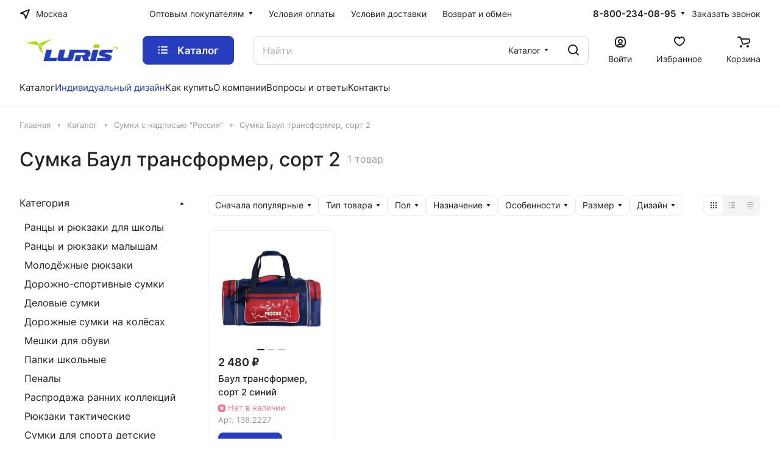

--- FILE ---
content_type: text/css
request_url: https://moskva.luris.ru/bitrix/cache/css/s1/aspro-lite/default_02c7260ee4bbd2a1367e150881c333f7/default_02c7260ee4bbd2a1367e150881c333f7_v1.css?176517244514918
body_size: 4331
content:


/* Start:/bitrix/templates/aspro-lite/components/bitrix/catalog.section/catalog_block/style.css?17323358301*/


/* End */


/* Start:/bitrix/templates/aspro-lite/css/catalog.min.css?17391655638374*/
.buy_block{display:block;}body .buy_block .item-action--basket:not(.active),body .buy_block .item-action--basket.loadings{+ .in_cart,~ .to_cart_link{display:none}}body .buy_block .item-action--basket.active:not(.loadings):not(.btn-no-counter){display:none;}.btn-actions--with-icons{max-width:243px;flex-basis:100%;}.btn-actions__inner{flex:1;max-width:100%;text-overflow:ellipsis;}.btn-actions--with-icons .buy_block{display:flex;flex:1;justify-content:flex-end;}.btn-actions--with-icons .buttons{flex:1;}.buy_block .btn{white-space:normal;max-width:100%;text-overflow:ellipsis;text-align:center;}.counter{display:flex;justify-content:space-between;-webkit-user-select:none;-moz-user-select:none;-ms-user-select:none;user-select:none;width:103px;min-width:103px;overflow:hidden;}.counter__action{flex:0 0 30px;position:relative;}.counter__action::before,.counter__action::after{content:"";position:absolute;display:block;background-color:#fff;border-radius:1px;top:50%;left:50%;}.counter__action::before{width:12px;height:2px;margin-top:-1px;margin-left:-6px;}.counter__action--minus{border-right:1px solid #00000019;}.counter__action--plus{border-left:1px solid #00000019;}.counter__action--plus::after{width:2px;height:12px;margin-top:-6px;margin-left:-1px;}.counter__count{--input_bg_color-focus:transparent;--input_border_color-focus:transparent;flex:1;width:100%;height:100%;border:none;background:transparent;text-align:center;color:#fff;}.btn .counter{height:calc(var(--button-height) - 3px);}.btn-wide .counter{width:auto;}.btn-lg .counter__action{flex-basis:44px;}.btn-elg .counter__action{flex-basis:48px;}.buttons + .info-buttons{margin-top:8px;}.info-buttons__item .btn{display:block;padding-left:14px;padding-right:14px;}.info-buttons__item + .info-buttons__item--question .btn-sm{width:44px;margin-left:8px;}.info-buttons__item--question .btn-default:not(.btn-sm):not(.btn-md):not(.btn-lg):not(.btn-wide){width:50px;margin-left:12px;}.buttons-big-gap .buttons + .info-buttons{margin-top:12px;}.buttons-big-gap .info-buttons__item + .info-buttons__item--question .btn{margin-left:12px;width:56px;}.info-buttons__item--compare .btn.active{background-color:#999;background-color:var(--theme-base-color);border-color:#999;border-color:var(--theme-base-color);}.info-buttons__item-text{margin-left:7px;}.block-with-icon{display:flex;flex-flow:row wrap;}.block-with-icon--mt-14{margin-top:14px;}.block-with-icon__icon{margin:3px 11px 0 0;}.block-with-icon__text{flex:1;}.counter--basket{width:105px;max-width:105px;background:var(--darkgrey_bg_black);margin:auto;}.counter--basket .counter__action{flex-basis:36px;height:36px;border:none;cursor:pointer;}@media (any-hover:hover){.counter--basket .counter__action:is(:hover,:focus-visible){outline-offset:-2px;&::before,&::after{background-color:var(--fill_dark_lite_white_hover)}}}.counter--basket .counter__action::before,.counter--basket .counter__action::after{background-color:#999;}.counter--basket .counter__action::before{width:12px;margin-left:-6px;}.counter--basket .counter__action.counter__action--plus::after{height:12px;margin-top:-6px;}.counter--basket .counter__count{color:#333;color:var(--white_text_black);font-size:.8em;}.section-wrapper-list>div{margin-bottom:32px;}@media (max-width:600px){.grid-list.grid-list--compact .js-popup-block,.owl-carousel .catalog-block__item{padding:12px 12px 8px}.grid-list.grid-list--compact .side-icons,.owl-carousel .catalog-block__item .side-icons{top:auto;bottom:-4px;left:-2px;right:auto;font-size:0;line-height:0;text-align:left}.grid-list.grid-list--compact .side-icons .side-icons__item,.owl-carousel .catalog-block__item .side-icons .side-icons__item{margin:0 2px 4px;display:inline-block}.grid-list .js-popup-block .countdown,.owl-carousel .catalog-block__item .countdown,.owl-carousel .sticker,.owl-carousel .sticker-wrap{display:none}.grid-list.grid-list--compact div[class*="info-title"],.owl-carousel .catalog-block__item div[class*="info-title"]{line-height:calc(1em + 7px)}}@media (max-width:600px){.hide-600{display:none!important}body .js-btn-state-wrapper .btn,body .js-replace-more.btn{--button-height:35px;--button-pl:8px;--button-pr:8px}}.sku-props--no-current{opacity:.6;transition:opacity .3s ease;}@media (any-hover:hover){.sku-props--no-current:hover{opacity:1}}.sku-props__item{margin-top:10px;}.sku-props--detail .sku-props__inner:first-of-type .sku-props__item{margin-top:0;}.sku-props--detail .sku-props__values{margin-left:-4px;margin-right:-4px;}.sku-props--detail .sku-props__values>.line-block__item{padding-left:4px;padding-right:4px;padding-top:7px;}.sku-props--detail .sku-props__value{--sku-height:39px;padding:10px 16px}.sku-props--detail .sku-props__title{font-size:.9375rem}.sku-props--list .sku-props__values{}.sku-props--list .sku-props__values>.line-block__item{padding-top:4px;}.sku-props__title{font-size:.75rem;line-height:calc(1em + 7px);}.sku-props__title .hint{display:inline-block;padding-left:1px;top:-1px;}.sku-props--list .sku-props__title{font-size:.8125rem;}.sku-props--pict .sku-props__title{padding-bottom:1px;}.sku-props__value{--prop-color:var(--light,#dadada) var(--dark,#ccc);--sku-width:auto;--sku-height:30px;width:var(--sku-width);height:var(--sku-height);padding:5px 10px;background-color:var(--card_bg_black);box-shadow:0 0 0 1px var(--stroke_black) inset;border:none;color:var(--white_text_black);display:flex;align-items:center;line-height:var(--sku-height)!important;border-radius:calc(var(--border-radius) - 2px);user-select:none;transition:all ease .05s;position:relative;}@media (any-hover:hover){.sku-props__value:not(.sku-props__value--active):hover{box-shadow:0 5px 20px #22222214;cursor:pointer}}.sku-props__value--missing{color:var(--prop-color);&::after{background:var(--prop-color);content:"";display:block;height:1px;left:0;position:absolute;top:50%;transform:rotateZ(-37deg) scaleX(1.19);width:100%;z-index:1}&::before{opacity:.5}}.sku-props__value:not(.sku-props__value--active):active{transform:translateY(1px);}.sku-props__value.sku-props__value--active::before{background-color:transparent;border-radius:inherit;box-shadow:0 0 0 2px var(--theme-base-color,#999) inset;content:"";inset:0;position:absolute;z-index:2;}.sku-props__value--pict{--sku-width:28px;--sku-height:28px;padding:0;font-size:0;padding:0;border:3px solid var(--white_text_black_reverse);background-size:cover;background-repeat:no-repeat;box-shadow:0 0 0 1px var(--stroke_black,#999);flex-shrink:0;&.sku-props__value--missing{opacity:.5;&::before{opacity:1}&::after{left:-3px;transform:rotateZ(-45deg) scaleX(1.33);width:calc(100% + 6px)}}}.sku-props--detail .sku-props__value--pict{--pict-prop-size:48px;height:var(--pict-prop-size);padding:0;width:var(--pict-prop-size);}.sku-props__value--pict.sku-props__value--active{box-shadow:none;}.sku-props__value--active.sku-props__value--pict::before{content:"";display:block;border-radius:var(--border-radius);position:absolute;inset:-4px;box-shadow:0 0 0 2px var(--theme-base-color,#999) inset;z-index:2;}@media (max-width:600px){.sku-props--detail .sku-props__title{font-size:.8125rem}.sku-props--detail .sku-props__value--pict{--pict-prop-size:40px}}.status-amount--stores{opacity:0;transition:opacity .3s ease;}.status-amount--visible{opacity:1;}.status-amount--stores.dotted{cursor:pointer;}.catalog-detail__cell-block{padding:24px 20px;}.catalog-detail__cell-block.shadow{box-shadow:0 3px 20px #22222219;position:relative;}.grid-list.catalog-detail__forms{--gap:13px;}.catalog-detail__pseudo-link--with-gap{margin-top:8px;}.catalog-detail .catalog-detail__pseudo-link{display:inline-flex;line-height:calc(1em + 9px);}.pseudo-link__icon{margin-right:10px;}.catalog-detail .brand-detail-info__image{align-items:center;background-color:#fff;display:inline-flex;height:42px;justify-content:flex-start;max-width:90px;padding:5px;}.catalog-detail .brand-detail-info__image a{align-items:center;display:flex;height:100%;width:100%;}.sale_gift_product_container .btn-fast-view,.bx_sale_gift_main_products .btn-fast-view{display:none;}.catalog-detail .content--max-width{max-width:1200px;}@media (max-width:600px){.catalog-wide-button{min-width:100%}}.catalog-block__inner .quantity{position:absolute;right:0;top:0;min-width:30px;min-height:30px;line-height:30px;text-align:center;padding:0 3px;background-color:var(--theme-base-color);color:#fff;border-radius:100%;}
/* End */


/* Start:/bitrix/templates/aspro-lite/css/catalog-block.min.css?17323358303974*/
.catalog-block__item{--catalog-block-radius:var(--theme-outer-border-radius);--catalog-block-padding:16px;padding:var(--catalog-block-padding) var(--catalog-block-padding) var(--catalog-block-padding);height:100%;border-radius:12px;border-radius:var(--catalog-block-radius)}.catalog-block__inner{position:relative}.catalog-block__item .catalog-block__item--img-corner{width:auto;margin:calc(-1 * var(--catalog-block-padding)) calc(-1 * var(--catalog-block-padding)) 0}.catalog-block__info-bottom .catalog-block__info-btn{min-width:0}.grid-list--no-gap .catalog-block__item .catalog-block__item--img-corner{border-radius:0}.catalog-block__item .catalog-block__item--img-corner .image-list__link{border-radius:var(--catalog-block-radius);overflow:hidden}.catalog-block__item .catalog-block__item--img-corner .sticker{left:calc(var(--catalog-block-padding) - 2px);top:var(--catalog-block-padding)}.catalog-block__item .catalog-block__item--img-corner .price-economy{left:var(--catalog-block-padding)}.catalog-block__item .catalog-block__item--img-corner img{border-radius:0}.catalog-block__item .catalog-block__item--img-corner .countdown-list-image{bottom:27px;left:34px}body .catalog-block__info{margin-top:12px;flex-basis:auto}.catalog-block__info-inner .price{margin-bottom:4px}.catalog-block__info-title{line-height:calc(1em + 7px)}.catalog-block__info-tech{margin:4px 0 0}.catalog-block__info-bottom{margin-top:11px;position:relative}.catalog-block__info-bottom--margined{margin:4px 0}.bx-ie .catalog-block__info{flex-basis:auto}@media (min-width:769px){.properties-absolute-outer:hover~.image-list-outer .sticker{left:100%;right:-100%}.properties-absolute-outer:hover~.image-list-outer .countdown,.properties-absolute-outer:hover~.image-list-outer .image-list__link{left:100%}.image-list-outer .countdown,.image-list-outer .image-list__link,.image-list-outer .sticker{transition:all ease .2s}.properties-absolute-outer:hover~.image-list-outer .to-top .sticker{top:100%}.properties-absolute-outer:hover~.image-list-outer .to-top .countdown,.properties-absolute-outer:hover~.image-list-outer .to-top .image-list__link{top:100%}.image-list-outer_overflow{overflow:hidden}.catalog-block__info-bottom .js-btn-state-wrapper{flex:none}.catalog-block__offers .sku-props{display:none}.catalog-block__wrapper{position:relative}.catalog-block__wrapper:hover{z-index:5}.catalog-block__wrapper[data-hovered=true] .catalog-block__item{height:auto;position:absolute;top:0;left:0;right:0;z-index:4}.catalog-block__wrapper[data-hovered=true] .catalog-block__offers .sku-props{display:block}}@media (max-width:768px){.catalog-block__info,.catalog-block__wrapper{height:auto!important}.catalog-block__info-bottom{display:flex;flex-direction:column}.catalog-block__offers{order:-1}.catalog-block__info-bottom .sku-props{margin-bottom:10px}.catalog-block__info-bottom .btn .counter{width:100%}}@media (min-width:601px){#main .catalog-block__info-price{text-align:left;flex:1}.catalog-block__info-price+.catalog-block__info-btn{text-align:right}.bx-ie .catalog-block__info-btn{top:50%;transform:translateY(-50%)}.catalog-block__info-bottom .line-block{justify-content:normal}.catalog-block__item--centered .catalog-block__info-bottom .line-block{justify-content:center}.catalog-block--bottom-btn .catalog-block__info-bottom--margined{flex-basis:100%}.catalog-block--bottom-btn .catalog-block__info-bottom--margined:last-of-type{margin-top:13px}.catalog-block--bottom-btn .btn{display:block}.catalog-block--bottom-btn .counter{width:auto}}.detail-block .catalog-block .owl-stage{display:flex;flex-direction:row}.detail-block .catalog-block .owl-item{flex-shrink:0}.properties-absolute-outer{padding-top:100%;position:absolute;top:0;left:0;right:0;overflow:hidden;z-index:4}.properties-absolute-outer.properties-absolute-margin{padding-top:calc(100% + 28px)}@media (max-width:600px){.catalog-block__item{--catalog-block-padding:12px;padding-bottom:8px}.catalog-block__info-tech{margin-top:8px}}
/* End */


/* Start:/bitrix/templates/aspro-lite/css/conditional/countdown.min.css?17323358301782*/
.countdown{position:relative;white-space:nowrap;font-size:0;display:inline-block;overflow:hidden;color:#333333;color:var(--white_text_black);border-radius:calc(var(--border-radius) - 2px);}.countdown-block{display:block;}.countdown__inner{height:23px;padding-right:2px;background:#fff;background:var(--darkgrey_bg_black);overflow:hidden;}.countdown__items{display:none;background:#fff;background:var(--darkgrey_bg_black);height:23px;}.countdown__items.is-countdown{display:inline-block;}.countdown__item{padding:4px 3px 0 7px;font-size:12px;width:auto;display:inline-block;position:relative;line-height:16px;height:25px;font-weight:bold;}.countdown__item:last-child{display:none;}.countdown__item:before,.countdown__item:after{content:"";background:#333;background:var(--white_text_black);width:2px;height:2px;display:block;position:absolute;right:-3px;border-radius:6px;z-index:10;}.countdown__item:before{top:9px;}.countdown__item:after{bottom:9px;}.countdown__item:last-child:before,.countdown__item:last-child:after{display:none;}.countdown__item.minutes:before,.countdown__item.minutes:after{display:none;}.countdown__item.minutes{padding-right:5px;}.countdown__item .text{display:inline-block;padding:0 0 0 1px;opacity:1;}.countdown__icon:before,.countdown__icon:after{display:none;}.countdown__icon{width:7px;height:10px;position:absolute;left:7px;top:6px;background:url('/bitrix/templates/aspro-lite/css/conditional/../../components/bitrix/news.list/sale-list/images/sale_fire.svg') no-repeat;}.countdown__icon .svg{top:-1px;left:1px;}.countdown--icons .countdown__items{margin-left:15px;}.countdown--shadowed{box-shadow:0 5px 12px 0 rgba(34,34,34,.08);}.countdown-list-image{position:absolute;z-index:2;bottom:0;left:0;}.countdown-list-list-image{margin-bottom:4px;}.sticker .countdown{margin:0 2px 4px;display:block;}
/* End */
/* /bitrix/templates/aspro-lite/components/bitrix/catalog.section/catalog_block/style.css?17323358301 */
/* /bitrix/templates/aspro-lite/css/catalog.min.css?17391655638374 */
/* /bitrix/templates/aspro-lite/css/catalog-block.min.css?17323358303974 */
/* /bitrix/templates/aspro-lite/css/conditional/countdown.min.css?17323358301782 */


--- FILE ---
content_type: image/svg+xml
request_url: https://moskva.luris.ru/bitrix/templates/aspro-lite/images/svg/scroll.svg
body_size: 497
content:
<svg xmlns="http://www.w3.org/2000/svg" width="12" height="100" viewBox="0 0 12 100">
  <defs>
    <style>
      .cls-1 {
        fill: #1d1a1a;
      }

      .cls-1, .cls-2 {
        fill-rule: evenodd;
      }

      .cls-2 {
        fill: #fefefe;
      }
    </style>
  </defs>
  <path class="cls-1" d="M11.717,90.686a1.008,1.008,0,0,1-1.425,0L7,87.394V99a1,1,0,0,1-2,0V87.394L1.708,90.686A1.008,1.008,0,0,1,.283,89.26L5.26,84.283a0.92,0.92,0,0,1,.251-0.131,0.987,0.987,0,0,1,.2-0.1,0.919,0.919,0,0,1,.172-0.033,0.989,0.989,0,0,1,.861.266l4.977,4.977A1.008,1.008,0,0,1,11.717,90.686Z"/>
  <path data-name="Arrow" class="cls-2" d="M11.686,6.686a1.008,1.008,0,0,1-1.425,0L7,3.425V15a1,1,0,0,1-2,0V3.394L1.708,6.686A1.008,1.008,0,0,1,.283,5.26L5.26,0.283A0.892,0.892,0,0,1,5.366.228,0.981,0.981,0,0,1,5.726.04,0.919,0.919,0,0,1,5.86.014a0.981,0.981,0,0,1,.706.174C6.589,0.2,6.615.217,6.637,0.236s0.05,0.026.071,0.047L11.686,5.26A1.008,1.008,0,0,1,11.686,6.686Z"/>
</svg>


--- FILE ---
content_type: application/javascript; charset=utf-8
request_url: https://moskva.luris.ru/bitrix/templates/aspro-lite/js/speed.min.js?=1732335830
body_size: 2277
content:
var funcDefined=function(e){try{return"function"==typeof e||"function"==typeof window[e]}catch(e){return!1}},readyDOM=function(e){"loading"!==document.readyState?e():document.addEventListener("DOMContentLoaded",e)};CheckTopMenuPadding=function(){if($(".logo_and_menu-row .right-icons .wrap_icon").length&&$(".logo_and_menu-row .menu-row").length&&!$(".subbottom.menu-row").length){var e=$(".menu-row .menu-only").position().left,n=0,i=0;$(".logo_and_menu-row .menu-row>div").each((function(t){if(!$(this).hasClass("menu-only")){var d=$(this).position().left,o=$(this).outerWidth()+1;d>e?i+=o:n+=o}})).promise().done((function(){$(".logo_and_menu-row .menu-only").css({"padding-left":n,"padding-right":i})}))}},CheckTopMenuOncePadding=function(){if($(".menu-row.sliced .right-icons .wrap_icon").length){var e=$(".menu-row .menu-only").position().left,n=0,i=0;$(".menu-row.sliced .maxwidth-theme>div>div>div").each((function(t){if(!$(this).hasClass("menu-only")){var d=$(this).position().left,o=$(this).outerWidth()+1;d>e?i+=o:n+=o}})).promise().done((function(){$(".menu-row.sliced .menu-only").css({"padding-left":n,"padding-right":i})}))}else if($(".logo_and_menu-row .mega-menu.sliced").length&&!$(".subbottom.menu-row").length){n=0;$(".logo_and_menu-row .maxwidth-theme>div>div>div").each((function(e){if(!$(this).hasClass("menu-row")){$(this).position().left;var i=$(this).outerWidth()+1;$(this).is(":visible")&&!$(this).hasClass("pull-right")&&$(this).height()||(i=0),n+=i}})).promise().done((function(){$(".logo_and_menu-row .logo-row .menu-row").css({"padding-left":n})}))}},CheckTopMenuDotted=function(){var e=$("nav.mega-menu.sliced");if(!window.matchMedia("(max-width:991px)").matches)return e.length&&e.each((function(){var n=$(this).find(".header-menu__item--more-items");if("none"==$(this).parents(".collapse").css("display"))return!1;var i=$(this).parents("#headerfixed");if(i.length&&!i.hasClass("fixed"))return!1;var t=$(this).closest(".header-menu, .check-menu-dotted"),d=t.hasClass("dotted-flex-1");d&&t.addClass("flex-1");var o=t[0].getBoundingClientRect().width,a=$(this).find(".header-menu__wrapper > .header-menu__item"),s=0;a.each((function(e,n){s+=n.getBoundingClientRect().width}));var r=!1,l=[];for(menuItemNewSave="";s>o&&(menuItemOldSave=$(this).find(".header-menu__wrapper > .header-menu__item").not(".header-menu__item--more-items").last(),menuItemOldSave.length);){var m=menuItemOldSave.attr("class"),u=$("<li />").addClass(m+" header-menu__item--in-dotted").attr("data-hidewidth",s).html(menuItemOldSave.html());l.push(u),menuItemOldSave.remove(),n.css({display:"flex",opacity:1}),s=0,a.each((function(e,n){s+=n.getBoundingClientRect().width})),o=t[0].getBoundingClientRect().width,r=!0}if(l=l.reverse(),n.find("> .header-menu__dropdown-menu > ul").prepend(l),!r){do{if(menuItemOldSave=n.find("> .header-menu__dropdown-menu > ul > li").first(),!menuItemOldSave.length){n.hide();break}if(menuItemOldSave.attr("data-hidewidth")>o)break;menuItemOldSave.removeClass("header-menu__item--in-dotted"),menuItemOldSave.find(".aim-init").removeClass("aim-init");m=menuItemOldSave.attr("class");var h=$("<div />").addClass(m).html(menuItemOldSave.html());if(menuItemOldSave.remove(),$(h).insertBefore(n),!menuItemOldSave.length){n.hide();break}s=0,a.each((function(e,n){s+=n.getBoundingClientRect().width}))}while(s<=o)}n.is(":visible")?t.addClass("menu-dots-visible"):t.removeClass("menu-dots-visible"),e.closest(".header-menu").addClass("dotted-complete");var f=$(this).closest(".hide-dotted");f.length&&f.addClass("dotted-complete"),d&&(t.removeClass("flex-1"),t.addClass("no-shrinked"))})),!1},funcDefined("InitTopestMenuGummi")||(InitTopestMenuGummi=function(){if(!window.isOnceInited){function e(){var e=n.actual("innerWidth"),d=n.find(">li:not(.more),li.more>.dropdown>li"),a=d.length;if(a){for(var s=!1,r=a-1;r>=0;--r){if(!((l=d.eq(r)).parents(".more").length>0))if(o[r]>e)s||(s=!0,i.removeClass("hidden")),(m=l.clone()).find(">a").addClass("dark_font"),m.prependTo(t),l.addClass("hidden cloned"),e=n.actual("innerWidth")}for(r=0;r<a;++r){var l,m;if((l=d.eq(r)).parents(".more").length>0)if(o[r]<=e)r===a-1&&(s=!1,i.addClass("hidden")),(m=l.clone()).find(">a").removeClass("dark_font"),m.insertBefore(i),l.addClass("cloned")}n.find("li.cloned").remove()}}var n=$(".menu.topest");if(n.length)try{var i=n.find(">.more"),t=i.find(">.dropdown"),d=i.actual("outerWidth",{includeMargin:!0}),o=[];ignoreResize.push(!0),function(){var e=n.find(">li:not(.more)"),i=e.length;if(i)for(var t=0,a=0;a<i;++a){var s=e.eq(a).actual("outerWidth",{includeMargin:!0});o[a]=(t+=s)+(a!==i-1?d:0)}}(),e(),ignoreResize.pop(),BX.addCustomEvent("onWindowResize",(function(i){try{ignoreResize.push(!0),e(),n.addClass("initied"),n.parent().addClass("initied")}catch(e){}finally{ignoreResize.pop()}}))}catch(e){}}}),funcDefined("InitTopMenuGummi")||(InitTopMenuGummi=function(){function e(){var e=i.actual("innerWidth")-t.actual("innerWidth"),o=n.find(">li:not(.more):not(.catalog),li.more>.dropdown>li"),l=o.length;if(l){for(var m=!1,u=l-1;u>=0;--u){if(!((h=o.eq(u)).parents(".more").length>0))if(a[u]>e)m||(m=!0,d.removeClass("hidden")),(f=h.clone()).find(">.dropdown").removeAttr("style").removeClass("toleft"),f.find(">a").addClass("dark_font").removeAttr("style"),f.prependTo(s),h.addClass("cloned")}for(u=0;u<l;++u){var h,f;if((h=o.eq(u)).parents(".more").length>0)if(a[u]<=e)u===l-1&&(m=!1,d.addClass("hidden")),(f=h.clone()).find(">a").removeClass("dark_font"),f.insertBefore(d),h.addClass("cloned")}n.find("li.cloned").remove();var c=n.find(">li:not(.more):not(.catalog)").length,p=e-a[c-1],v=Math.floor(p/(c+(d.hasClass("hidden")?0:1))),g=r+v,w=Math.floor(g/2),_=g-w;n.find(">li:not(.catalog):visible>a").each((function(){$(this).css({"padding-left":w+"px"}),$(this).css({"padding-right":_+"px"})}));var C=g+p-(c+(d.is(":visible")?1:0))*v,y=Math.floor(C/2),I=C-y;n.find(">li:visible").last().find(">a").css({"padding-left":y+"px"}),n.find(">li:visible").last().find(">a").css({"padding-right":I+"px"})}}var n=$(".menu_top_block");if($menuTopest.length){var i=n.parents(".wrap_menu"),t=i.find(".catalog_menu_ext"),d=n.find(">.more"),o=d.actual("outerWidth",{includeMargin:!0});d.addClass("hidden");var a=[],s=d.find(">.dropdown"),r=2*parseInt(d.find(">a").css("padding-left"));setTimeout((function(){ignoreResize.push(!0),function(){var e=n.closest(".wrap_menu").find(".inc_menu .menu_top_block >li:not(.more)"),i=e.length;if(i)for(var t=0,d=0;d<i;++d){var s=e.eq(d).actual("outerWidth");a[d]=(t+=s)+(d!==i-1?o:0)}}(),e(),ignoreResize.pop()}),5e3),BX.addCustomEvent("onWindowResize",(function(n){try{ignoreResize.push(!0),e()}catch(e){}finally{ignoreResize.pop()}}))}});

--- FILE ---
content_type: application/javascript; charset=utf-8
request_url: https://moskva.luris.ru/bitrix/templates/aspro-lite/js/seo.js
body_size: 2832
content:
(function(document){
	var __yaCounterID = '48821126', // YandexCounter ID / Идентификатор яндекс счетчика
		__googleID = '',
		__debug = true,
		__init = false; // Console log debug

	/* Example set goal / Пример установки цели
		__setGoal('button', 'click', 'buttonClick');
	*/
	function __EventGoals() {
		if(!__init) __init = true; else return false;
		if(__debug) {
			var __text = __yaCounterID && __googleID == '' ? 'YandexCounter' : (__yaCounterID == '' && __googleID ? 'GoogleCounter' : 'Yandex and Google')
			console.log("(" + __text + ": " + __yaCounterID + " " + __googleID + ") - inited");
		}
		/* Goals / Цели */
		__setGoal('form[name="CALLBACK"]',				'submit',			'callback', 		'', 		{ya: true});
		__setGoal('.box-sizing',						'submit',			'subscribe',	 	'',			{ya: true});
		__setGoal('.to-cart',							'click',			'add2cart',		 	'',			{ya: true});
		__setGoal('.bx_filter_popup_result',			'click',			'filterused',	 	'',			{ya: true});
		__setGoal('#one_click_buy_form',				'submit',			'buy1click',	 	'',			{ya: true});
		__setGoal('.reviews-collapse-link',				'click',			'rewardsitem',	 	'',			{ya: true});
		__setGoal('.search-input',						'submit',			'search',		 	'',			{ya: true});
		__setGoal('.wish_item',							'click',			'wish',			 	'',			{ya: true});
		__setGoal('.compare_item',						'click',			'compare',		 	'',			{ya: true});
		__setGoal('.form-control',						'click',			'coupon',		 	'',			{ya: true});
		__setGoal('.basket-btn-checkout',				'click',			'order',		 	'',			{ya: true});
		__setGoal('.lic_condition',						'click',			'orderend',		 	'',			{ya: true});
		__setGoal('.btn',								'click',			'button',		 	'',			{ya: true});
		__setGoal('#avtorization-form',					'submit',			'autentification', 	'',			{ya: true});
		__setGoal('#registraion-page-form',				'submit',			'registr', 			'',			{ya: true});
		__setGoal('.bx_filter_search_button',			'click',			'filterused2',	 	'',			{ya: true});
		//__setGoal('#order form input[type=submit]',					'submit', 	'form-call', '', 	{google: true, action: 'click-button'});

		/* End goals / Конец цели */
	}

	/* Do not edit / Не редактировать */

	var __EventCounterInited = "yacounter" + __yaCounterID + "inited",
		__Counter = "yaCounter" + __yaCounterID,
		__nameSetGoal = "__setGoal" + __yaCounterID,
		__functionName = "gaInit_" + __googleID,
		__ajaxSearch = [];

	function __CheckCounter() {
		if(__yaCounterID && typeof window[__Counter] !== 'undefined' && __googleID == '') {
			__EventGoals();
		}
		if(__googleID && typeof window['ga'] !== 'undefined' && __yaCounterID == '') {
			__EventGoals();
		}
		if(__googleID && __yaCounterID && typeof window[__Counter] !== 'undefined' && typeof window['ga'] !== 'undefined') {
			__EventGoals();
		}
	}

	if(typeof window[__Counter] == 'undefined') {
		document.addEventListener(__EventCounterInited, __CheckCounter, false);
	} else {
		__CheckCounter();
	}

	var __functionGoogle = function () {
		__CheckCounter();
	}

	if (!Element.prototype.matches) {
	    Element.prototype.matches = Element.prototype.matchesSelector || Element.prototype.webkitMatchesSelector || Element.prototype.mozMatchesSelector || Element.prototype.msMatchesSelector;
	}

	if(typeof XMLHttpRequest !== 'undefined') {
		var requestOpen = XMLHttpRequest.prototype.open;
	    XMLHttpRequest.prototype.open = function() {
	        this.addEventListener('load', function(ProgressEvent) {
	        	var _json = '', _text = '', _count = __ajaxSearch.length;
	        	if(_count) {
		        	try {
				        _json = JSON.parse(this.responseText);
				    } catch (e) {}
				    if(typeof _json == 'object') {
			    		_text = JSON.stringify(_json);
				    } else {
						_text = this.responseText;				
				    }
					var div = document.createElement("div");
					div.innerHTML = _text;
					_text = div.textContent || div.innerText || "";
				    for(i = 0; i < _count; i++) {
				    	if(__Contains(__ajaxSearch[i].selector, __ajaxSearch[i].search).length && _text.indexOf(__ajaxSearch[i].search) !== -1) {
				    		if(__yaCounterID && (__ajaxSearch[i].params.google && __ajaxSearch[i].params.google != true)) {
					    		try {
									window[__Counter].reachGoal(__ajaxSearch[i].goal, __ajaxSearch[i].params, __ajaxSearch[i].callback);	
								} catch (e) {
						        	console.log("(Yandex Counter: " + __yaCounterID + ") Error reachGoal: " + e.message);
						    	}	
						    	if(__debug) {
									console.log("(Yandex Counter: " + __yaCounterID + ") AjaxGoal: goal: " + __ajaxSearch[i].goal +", selector: " + __ajaxSearch[i].selector + ", search: " + __ajaxSearch[i].search);
								}	
							}
		    				if(__googleID && (__ajaxSearch[i].params.ya && __ajaxSearch[i].params.ya != true)) {
					    		try {
					    			if('action' in __ajaxSearch[i].params) {
										window['ga']('send', 'event', __ajaxSearch[i].goal, __ajaxSearch[i].params.action);	
									} else {
										console.log("(Google counter: " + __googleID + ") Error reachGoal: Empty action");
									}
								} catch (e) {
						        	console.log("(Google counter: " + __googleID + ") Error reachGoal: " + e.message);
						    	}	
						    	if(__debug) {
									console.log("(Google Counter: " + __googleID + ") AjaxGoal: goal: " + __ajaxSearch[i].goal +", selector: " + __ajaxSearch[i].selector + ", search: " + __ajaxSearch[i].search);
								}	
							}
				    	}
				    }
				}
	        }); 
	        requestOpen.apply(this, arguments);
	    };
	}

	function __Contains(selector, text) {
	  var elements = document.querySelectorAll(selector);
	  return Array.prototype.filter.call(elements, function(element){
	    return RegExp(text).test(element.textContent);
	  });
	}

	/**
	 * Sets the goal of the YandexCounter / Устанавливает цель ЯндексМетрики 
	 * @param {String} selector - DOM query selector
	 * @param {String} event - Event for the DOM elements
	 * @param {String} goal - YandexCounter goal
	 * @param {Object} params - Params for goal, more details by reference https://yandex.ru/support/metrika/data/visit-params.html
	 * @param {Function} callback - callback for goal
	 * @return {undefined}
	 */
	function __setGoal(selector, event, goal, ajaxSearch, params, callback) {
		params = params ? params : {};
		callback = callback ? callback : null;
		ajaxSearch = ajaxSearch ? ajaxSearch : null;

		if(ajaxSearch) {
			__ajaxSearch.push({selector:selector, search: ajaxSearch, goal: goal, params: params, callback: callback});
		}

		/*var element = document.querySelectorAll(selector),
			onevent = 'on' + event;
		for(var i = 0; i < element.length; i++) {	
			
			var _eventtext = "",
				_attr = element[i].getAttribute(onevent);
			_attr = _attr ? _attr : "";

			if(__yaCounterID && (!params.google || (params.google && params.google != true))) {
				_eventtext = __Counter + ".reachGoal('" + goal + "');";
			}
			if(__googleID && (!params.ya || (params.ya && params.ya != true))) {
				_eventtext = "ga('send', 'event', '" + goal + "', '" + params.action + "');";
			}
			element[i].setAttribute(onevent, _eventtext + _attr);
			
		}*/

 		document.addEventListener(event, function(e) {
	        for (var target=e.target; target && target!=this; target=target.parentNode) {
	          	if (target.matches(selector)) {
	          		if(__yaCounterID && (!params.google || (params.google && params.google != true))) {
		          		try {
		              		window[__Counter].reachGoal(goal, params, callback);
		          		} catch (e) {
					        console.log("(Yandex Counter: " + __yaCounterID + ") Error reachGoal: " + e.message);
					    }
						if(__debug) {
							console.log("(Yandex Counter: " + __yaCounterID + ") Event: " + event + ", goal: " + goal +", selector: " + selector);
						}	
					}
		    		if(__googleID && (!params.ya || (params.ya && params.ya != true))) {
		    			try {
		    				if('action' in params) {
								window['ga']('send', 'event', goal, params.action);	
							} else {
								console.log("(Google counter: " + __googleID + ") Error reachGoal: Empty action");
							}
						} catch (e) {
				        	console.log("(Google counter: " + __googleID + ") Error reachGoal: " + e.message);
				    	}	
				    	if(__debug) {
				    		console.log("(Google Counter: " + __googleID + ") Event: " + event + ", goal: " + goal +", selector: " + selector);
				    	}
		    		}
	          	}
	        }
      	}, true);
	}

	window[__nameSetGoal] = __setGoal;
	window[__functionName] = __functionGoogle;
}(document, window));
